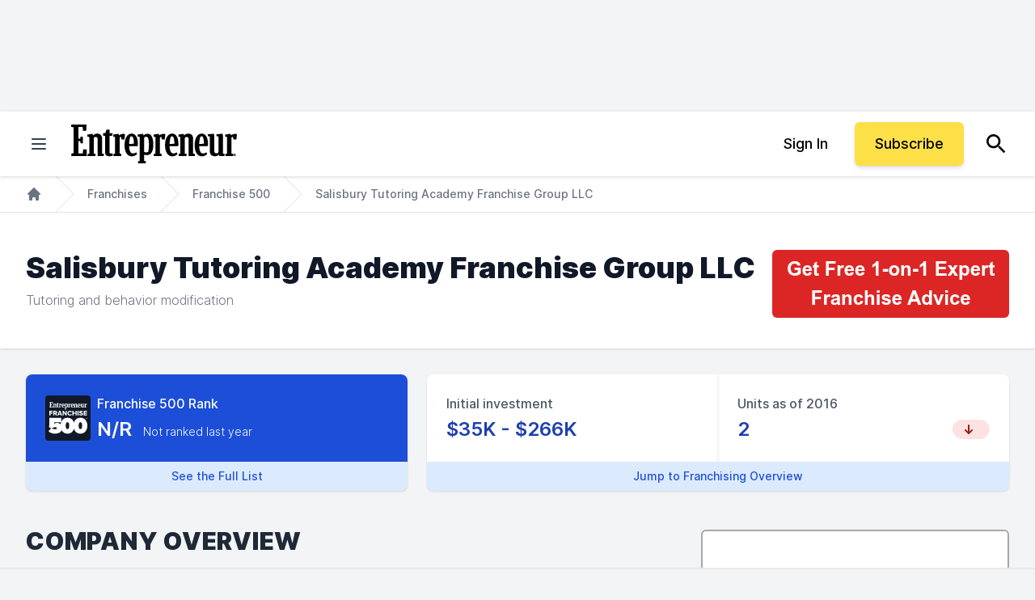

--- FILE ---
content_type: text/javascript;charset=utf-8
request_url: https://p1cluster.cxense.com/p1.js
body_size: 101
content:
cX.library.onP1('1gz33ym4n6wc53dm0iylkmiasx');


--- FILE ---
content_type: text/javascript;charset=utf-8
request_url: https://id.cxense.com/public/user/id?json=%7B%22identities%22%3A%5B%7B%22type%22%3A%22ckp%22%2C%22id%22%3A%22mklirsrzeafoj23g%22%7D%2C%7B%22type%22%3A%22lst%22%2C%22id%22%3A%221gz33ym4n6wc53dm0iylkmiasx%22%7D%2C%7B%22type%22%3A%22cst%22%2C%22id%22%3A%221gz33ym4n6wc53dm0iylkmiasx%22%7D%5D%7D&callback=cXJsonpCB1
body_size: 190
content:
/**/
cXJsonpCB1({"httpStatus":200,"response":{"userId":"cx:14byn98mp3u0x2w70itd8bz7rh:3dnmya0avwdf1","newUser":true}})